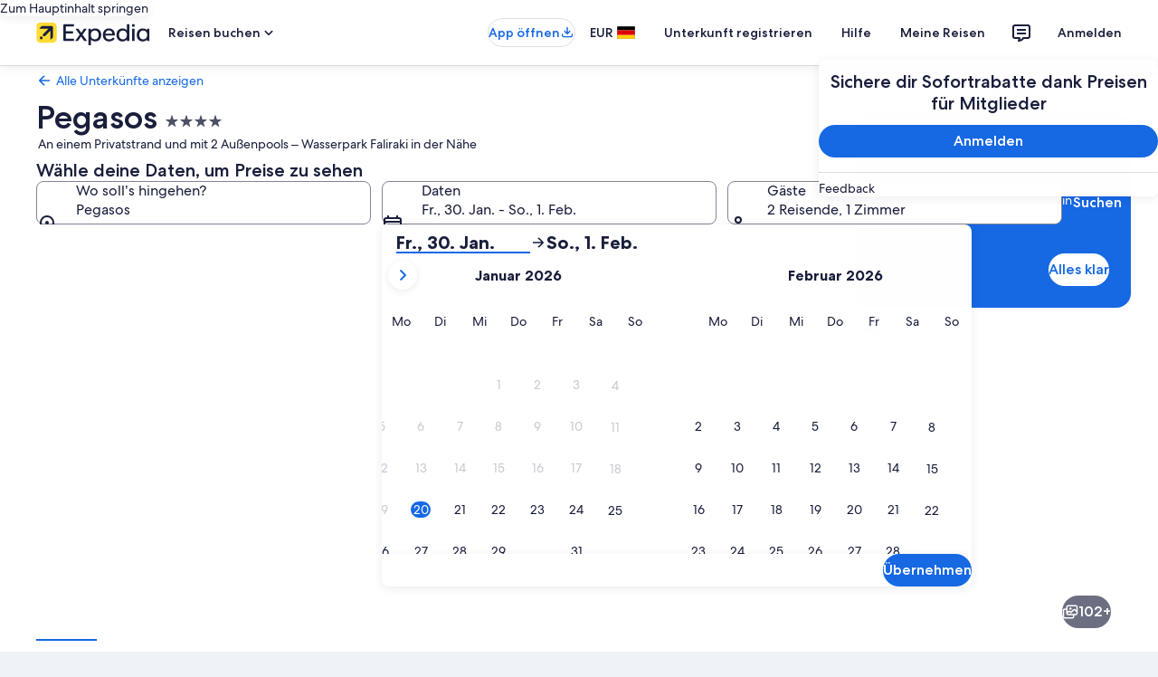

--- FILE ---
content_type: application/javascript
request_url: https://c.travel-assets.com/landing-pwa/virtual-agent-control-wrapper.1cca219ce91830959d78.js
body_size: 651
content:
/*@license For license information please refer to virtual-agent-control-wrapper.licenses.txt*/
(self.__LOADABLE_LOADED_CHUNKS__=self.__LOADABLE_LOADED_CHUNKS__||[]).push([[7666],{1274:function(e,_,E){E.r(_),E.d(_,{VirtualAgentControlWrapper:function(){return V}});var t,n=E(96540),a=E(36160),D=E(22828),i=E(41781),o=E(91544),I=E(87317),C=E(65407);!function(e){e.VAC_WIDGET_OPENED_EVENT="VAC_WidgetOpened",e.VAC_WIDGET_CLOSED_EVENT="VAC_WidgetClosed",e.VAC_WIDGET_READY_EVENT="VAC_Ready",e.VAC_WIDGET_OPENED_RFRR_ID="VA.FAB.Open",e.VAC_WIDGET_CLOSED_RFRR_ID="VA.FAB.Closed",e.VAC_WIDGET_READY_RFRR_ID="VA.FAB.Ready",e.VAC_WIDGET_OPENED_DESCRIPTION="VAC Widget Opened",e.VAC_WIDGET_CLOSED_DESCRIPTION="VAC Widget Closed",e.VAC_WIDGET_READY_DESCRIPTION="VAC Widget Ready"}(t||(t={}));const A=[t.VAC_WIDGET_OPENED_EVENT,t.VAC_WIDGET_CLOSED_EVENT,t.VAC_WIDGET_READY_EVENT],V=(0,C.L)("intent")(({intent:e})=>{var _;const E=(0,D.iQ)(),C=(0,a.useEGPlatformURL)(),V={event_name:t.VAC_WIDGET_OPENED_RFRR_ID,event_category:t.VAC_WIDGET_OPENED_DESCRIPTION,page_name:"Lodging Hotel Infosite",page_name_detailed:"page.Hotels.Infosite.Information.Dateless",page_product_line:"Lodging"},s={event_name:t.VAC_WIDGET_CLOSED_RFRR_ID,event_category:t.VAC_WIDGET_OPENED_DESCRIPTION,page_name:"Lodging Hotel Infosite",page_name_detailed:"page.Hotels.Infosite.Information.Dateless",page_product_line:"Lodging"},g={event_name:t.VAC_WIDGET_CLOSED_RFRR_ID,event_category:t.VAC_WIDGET_OPENED_DESCRIPTION,page_name:"Lodging Hotel Infosite",page_name_detailed:"page.Hotels.Infosite.Information.Dateless",page_product_line:"Lodging"};return n.createElement(i.ki,{"data-testid":"landing-page-chatbot",inputs:{},clientOverrides:{subscribedEvents:A,eventHandler:_=>(_=>{switch(_.type){case t.VAC_WIDGET_OPENED_EVENT:e.trackingValues=V,E((0,o.j)({intent:e}));break;case t.VAC_WIDGET_CLOSED_EVENT:e.trackingValues=s,E((0,o.j)({intent:e}));break;case t.VAC_WIDGET_READY_EVENT:e.trackingValues=g,E((0,o.j)({intent:e}))}})(_)},applicationName:"blossom-flex-ui",pageName:null===(_=(0,I.J2)(C))||void 0===_?void 0:_.pageIdentifier,skipSsr:!0})});V.displayName="VirtualAgentControlWrapper",_.default=V}}]);
//# sourceMappingURL=https://bernie-assets.s3.us-west-2.amazonaws.com/landing-pwa/virtual-agent-control-wrapper.1cca219ce91830959d78.js.map